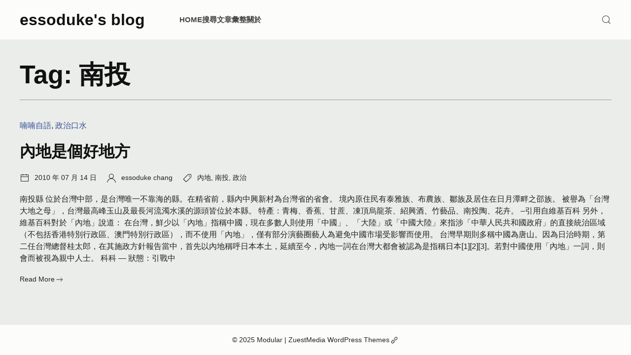

--- FILE ---
content_type: text/html; charset=UTF-8
request_url: https://essoduke.org/tag/%E5%8D%97%E6%8A%95/
body_size: 10257
content:
<!DOCTYPE html>

<html dir="ltr" lang="en-US">

	<head>

		<meta charset="UTF-8">
		<meta name="viewport" content="width=device-width, initial-scale=1.0" >

		<title>南投 - essoduke's blog</title>
	<style>img:is([sizes="auto" i], [sizes^="auto," i]) { contain-intrinsic-size: 3000px 1500px }</style>
	
		<!-- All in One SEO 4.8.9 - aioseo.com -->
	<meta name="robots" content="max-snippet:-1, max-image-preview:large, max-video-preview:-1" />
	<link rel="canonical" href="https://essoduke.org/tag/%e5%8d%97%e6%8a%95/" />
	<meta name="generator" content="All in One SEO (AIOSEO) 4.8.9" />
		<!-- All in One SEO -->

<link rel='dns-prefetch' href='//stats.wp.com' />
<link rel="alternate" type="application/rss+xml" title="essoduke&#039;s blog &raquo; Feed" href="https://essoduke.org/feed/" />
<link rel="alternate" type="application/rss+xml" title="essoduke&#039;s blog &raquo; Comments Feed" href="https://essoduke.org/comments/feed/" />
<link rel="alternate" type="application/rss+xml" title="essoduke&#039;s blog &raquo; 南投 Tag Feed" href="https://essoduke.org/tag/%e5%8d%97%e6%8a%95/feed/" />
<script>
window._wpemojiSettings = {"baseUrl":"https:\/\/s.w.org\/images\/core\/emoji\/16.0.1\/72x72\/","ext":".png","svgUrl":"https:\/\/s.w.org\/images\/core\/emoji\/16.0.1\/svg\/","svgExt":".svg","source":{"concatemoji":"https:\/\/essoduke.org\/wp-includes\/js\/wp-emoji-release.min.js?ver=6.8.3"}};
/*! This file is auto-generated */
!function(s,n){var o,i,e;function c(e){try{var t={supportTests:e,timestamp:(new Date).valueOf()};sessionStorage.setItem(o,JSON.stringify(t))}catch(e){}}function p(e,t,n){e.clearRect(0,0,e.canvas.width,e.canvas.height),e.fillText(t,0,0);var t=new Uint32Array(e.getImageData(0,0,e.canvas.width,e.canvas.height).data),a=(e.clearRect(0,0,e.canvas.width,e.canvas.height),e.fillText(n,0,0),new Uint32Array(e.getImageData(0,0,e.canvas.width,e.canvas.height).data));return t.every(function(e,t){return e===a[t]})}function u(e,t){e.clearRect(0,0,e.canvas.width,e.canvas.height),e.fillText(t,0,0);for(var n=e.getImageData(16,16,1,1),a=0;a<n.data.length;a++)if(0!==n.data[a])return!1;return!0}function f(e,t,n,a){switch(t){case"flag":return n(e,"\ud83c\udff3\ufe0f\u200d\u26a7\ufe0f","\ud83c\udff3\ufe0f\u200b\u26a7\ufe0f")?!1:!n(e,"\ud83c\udde8\ud83c\uddf6","\ud83c\udde8\u200b\ud83c\uddf6")&&!n(e,"\ud83c\udff4\udb40\udc67\udb40\udc62\udb40\udc65\udb40\udc6e\udb40\udc67\udb40\udc7f","\ud83c\udff4\u200b\udb40\udc67\u200b\udb40\udc62\u200b\udb40\udc65\u200b\udb40\udc6e\u200b\udb40\udc67\u200b\udb40\udc7f");case"emoji":return!a(e,"\ud83e\udedf")}return!1}function g(e,t,n,a){var r="undefined"!=typeof WorkerGlobalScope&&self instanceof WorkerGlobalScope?new OffscreenCanvas(300,150):s.createElement("canvas"),o=r.getContext("2d",{willReadFrequently:!0}),i=(o.textBaseline="top",o.font="600 32px Arial",{});return e.forEach(function(e){i[e]=t(o,e,n,a)}),i}function t(e){var t=s.createElement("script");t.src=e,t.defer=!0,s.head.appendChild(t)}"undefined"!=typeof Promise&&(o="wpEmojiSettingsSupports",i=["flag","emoji"],n.supports={everything:!0,everythingExceptFlag:!0},e=new Promise(function(e){s.addEventListener("DOMContentLoaded",e,{once:!0})}),new Promise(function(t){var n=function(){try{var e=JSON.parse(sessionStorage.getItem(o));if("object"==typeof e&&"number"==typeof e.timestamp&&(new Date).valueOf()<e.timestamp+604800&&"object"==typeof e.supportTests)return e.supportTests}catch(e){}return null}();if(!n){if("undefined"!=typeof Worker&&"undefined"!=typeof OffscreenCanvas&&"undefined"!=typeof URL&&URL.createObjectURL&&"undefined"!=typeof Blob)try{var e="postMessage("+g.toString()+"("+[JSON.stringify(i),f.toString(),p.toString(),u.toString()].join(",")+"));",a=new Blob([e],{type:"text/javascript"}),r=new Worker(URL.createObjectURL(a),{name:"wpTestEmojiSupports"});return void(r.onmessage=function(e){c(n=e.data),r.terminate(),t(n)})}catch(e){}c(n=g(i,f,p,u))}t(n)}).then(function(e){for(var t in e)n.supports[t]=e[t],n.supports.everything=n.supports.everything&&n.supports[t],"flag"!==t&&(n.supports.everythingExceptFlag=n.supports.everythingExceptFlag&&n.supports[t]);n.supports.everythingExceptFlag=n.supports.everythingExceptFlag&&!n.supports.flag,n.DOMReady=!1,n.readyCallback=function(){n.DOMReady=!0}}).then(function(){return e}).then(function(){var e;n.supports.everything||(n.readyCallback(),(e=n.source||{}).concatemoji?t(e.concatemoji):e.wpemoji&&e.twemoji&&(t(e.twemoji),t(e.wpemoji)))}))}((window,document),window._wpemojiSettings);
</script>
<style id='wp-emoji-styles-inline-css'>

	img.wp-smiley, img.emoji {
		display: inline !important;
		border: none !important;
		box-shadow: none !important;
		height: 1em !important;
		width: 1em !important;
		margin: 0 0.07em !important;
		vertical-align: -0.1em !important;
		background: none !important;
		padding: 0 !important;
	}
</style>
<link rel='stylesheet' id='wp-block-library-css' href='https://essoduke.org/wp-includes/css/dist/block-library/style.min.css?ver=6.8.3' media='all' />
<style id='wp-block-library-theme-inline-css'>
.wp-block-audio :where(figcaption){color:#555;font-size:13px;text-align:center}.is-dark-theme .wp-block-audio :where(figcaption){color:#ffffffa6}.wp-block-audio{margin:0 0 1em}.wp-block-code{border:1px solid #ccc;border-radius:4px;font-family:Menlo,Consolas,monaco,monospace;padding:.8em 1em}.wp-block-embed :where(figcaption){color:#555;font-size:13px;text-align:center}.is-dark-theme .wp-block-embed :where(figcaption){color:#ffffffa6}.wp-block-embed{margin:0 0 1em}.blocks-gallery-caption{color:#555;font-size:13px;text-align:center}.is-dark-theme .blocks-gallery-caption{color:#ffffffa6}:root :where(.wp-block-image figcaption){color:#555;font-size:13px;text-align:center}.is-dark-theme :root :where(.wp-block-image figcaption){color:#ffffffa6}.wp-block-image{margin:0 0 1em}.wp-block-pullquote{border-bottom:4px solid;border-top:4px solid;color:currentColor;margin-bottom:1.75em}.wp-block-pullquote cite,.wp-block-pullquote footer,.wp-block-pullquote__citation{color:currentColor;font-size:.8125em;font-style:normal;text-transform:uppercase}.wp-block-quote{border-left:.25em solid;margin:0 0 1.75em;padding-left:1em}.wp-block-quote cite,.wp-block-quote footer{color:currentColor;font-size:.8125em;font-style:normal;position:relative}.wp-block-quote:where(.has-text-align-right){border-left:none;border-right:.25em solid;padding-left:0;padding-right:1em}.wp-block-quote:where(.has-text-align-center){border:none;padding-left:0}.wp-block-quote.is-large,.wp-block-quote.is-style-large,.wp-block-quote:where(.is-style-plain){border:none}.wp-block-search .wp-block-search__label{font-weight:700}.wp-block-search__button{border:1px solid #ccc;padding:.375em .625em}:where(.wp-block-group.has-background){padding:1.25em 2.375em}.wp-block-separator.has-css-opacity{opacity:.4}.wp-block-separator{border:none;border-bottom:2px solid;margin-left:auto;margin-right:auto}.wp-block-separator.has-alpha-channel-opacity{opacity:1}.wp-block-separator:not(.is-style-wide):not(.is-style-dots){width:100px}.wp-block-separator.has-background:not(.is-style-dots){border-bottom:none;height:1px}.wp-block-separator.has-background:not(.is-style-wide):not(.is-style-dots){height:2px}.wp-block-table{margin:0 0 1em}.wp-block-table td,.wp-block-table th{word-break:normal}.wp-block-table :where(figcaption){color:#555;font-size:13px;text-align:center}.is-dark-theme .wp-block-table :where(figcaption){color:#ffffffa6}.wp-block-video :where(figcaption){color:#555;font-size:13px;text-align:center}.is-dark-theme .wp-block-video :where(figcaption){color:#ffffffa6}.wp-block-video{margin:0 0 1em}:root :where(.wp-block-template-part.has-background){margin-bottom:0;margin-top:0;padding:1.25em 2.375em}
</style>
<link rel='stylesheet' id='mediaelement-css' href='https://essoduke.org/wp-includes/js/mediaelement/mediaelementplayer-legacy.min.css?ver=4.2.17' media='all' />
<link rel='stylesheet' id='wp-mediaelement-css' href='https://essoduke.org/wp-includes/js/mediaelement/wp-mediaelement.min.css?ver=6.8.3' media='all' />
<style id='jetpack-sharing-buttons-style-inline-css'>
.jetpack-sharing-buttons__services-list{display:flex;flex-direction:row;flex-wrap:wrap;gap:0;list-style-type:none;margin:5px;padding:0}.jetpack-sharing-buttons__services-list.has-small-icon-size{font-size:12px}.jetpack-sharing-buttons__services-list.has-normal-icon-size{font-size:16px}.jetpack-sharing-buttons__services-list.has-large-icon-size{font-size:24px}.jetpack-sharing-buttons__services-list.has-huge-icon-size{font-size:36px}@media print{.jetpack-sharing-buttons__services-list{display:none!important}}.editor-styles-wrapper .wp-block-jetpack-sharing-buttons{gap:0;padding-inline-start:0}ul.jetpack-sharing-buttons__services-list.has-background{padding:1.25em 2.375em}
</style>
<style id='global-styles-inline-css'>
:root{--wp--preset--aspect-ratio--square: 1;--wp--preset--aspect-ratio--4-3: 4/3;--wp--preset--aspect-ratio--3-4: 3/4;--wp--preset--aspect-ratio--3-2: 3/2;--wp--preset--aspect-ratio--2-3: 2/3;--wp--preset--aspect-ratio--16-9: 16/9;--wp--preset--aspect-ratio--9-16: 9/16;--wp--preset--color--black: #000000;--wp--preset--color--cyan-bluish-gray: #abb8c3;--wp--preset--color--white: #ffffff;--wp--preset--color--pale-pink: #f78da7;--wp--preset--color--vivid-red: #cf2e2e;--wp--preset--color--luminous-vivid-orange: #ff6900;--wp--preset--color--luminous-vivid-amber: #fcb900;--wp--preset--color--light-green-cyan: #7bdcb5;--wp--preset--color--vivid-green-cyan: #00d084;--wp--preset--color--pale-cyan-blue: #8ed1fc;--wp--preset--color--vivid-cyan-blue: #0693e3;--wp--preset--color--vivid-purple: #9b51e0;--wp--preset--color--default: var(--color_background_default, #eaedea);--wp--preset--color--default-gradient: var(--color_background_gradient_default, #eaedea);--wp--preset--color--muted: var(--color_background_muted, #d5d6d2);--wp--preset--color--muted-gradient: var(--color_background_gradient_muted, #d5d6d2);--wp--preset--color--primary: var(--color_background_primary, #3a5199);--wp--preset--color--primary-gradient: var(--color_background_gradient_primary, #3a5199);--wp--preset--color--secondary: var(--color_background_secondary, #2f2e33);--wp--preset--color--secondary-gradient: var(--color_background_gradient_secondary, #2f2e33);--wp--preset--color--emphasis-text: var(--color_text_emphasis, #111111);--wp--preset--color--default-text: var(--color_text_default, #222222);--wp--preset--color--muted-text: var(--color_text_muted, #444444);--wp--preset--color--inverse-text: rgba( var(--color_text_inverse, 255, 255, 255), 1 );--wp--preset--color--success: var(--color_background_success, #107720);--wp--preset--color--warning: var(--color_background_warning, #aa5102);--wp--preset--color--danger: var(--color_background_danger, #ce1010);--wp--preset--color--border: var(--color_border, #999999);--wp--preset--gradient--vivid-cyan-blue-to-vivid-purple: linear-gradient(135deg,rgba(6,147,227,1) 0%,rgb(155,81,224) 100%);--wp--preset--gradient--light-green-cyan-to-vivid-green-cyan: linear-gradient(135deg,rgb(122,220,180) 0%,rgb(0,208,130) 100%);--wp--preset--gradient--luminous-vivid-amber-to-luminous-vivid-orange: linear-gradient(135deg,rgba(252,185,0,1) 0%,rgba(255,105,0,1) 100%);--wp--preset--gradient--luminous-vivid-orange-to-vivid-red: linear-gradient(135deg,rgba(255,105,0,1) 0%,rgb(207,46,46) 100%);--wp--preset--gradient--very-light-gray-to-cyan-bluish-gray: linear-gradient(135deg,rgb(238,238,238) 0%,rgb(169,184,195) 100%);--wp--preset--gradient--cool-to-warm-spectrum: linear-gradient(135deg,rgb(74,234,220) 0%,rgb(151,120,209) 20%,rgb(207,42,186) 40%,rgb(238,44,130) 60%,rgb(251,105,98) 80%,rgb(254,248,76) 100%);--wp--preset--gradient--blush-light-purple: linear-gradient(135deg,rgb(255,206,236) 0%,rgb(152,150,240) 100%);--wp--preset--gradient--blush-bordeaux: linear-gradient(135deg,rgb(254,205,165) 0%,rgb(254,45,45) 50%,rgb(107,0,62) 100%);--wp--preset--gradient--luminous-dusk: linear-gradient(135deg,rgb(255,203,112) 0%,rgb(199,81,192) 50%,rgb(65,88,208) 100%);--wp--preset--gradient--pale-ocean: linear-gradient(135deg,rgb(255,245,203) 0%,rgb(182,227,212) 50%,rgb(51,167,181) 100%);--wp--preset--gradient--electric-grass: linear-gradient(135deg,rgb(202,248,128) 0%,rgb(113,206,126) 100%);--wp--preset--gradient--midnight: linear-gradient(135deg,rgb(2,3,129) 0%,rgb(40,116,252) 100%);--wp--preset--gradient--gradient-default: linear-gradient(var(--color_background_gradient_deg_default, 0deg),var(--color_background_default, #eaedea) var(--color_background_gradient_colstop_default, 0%),var(--color_background_gradient_default, #eaedea) var(--color_background_gradient_colstop2_default, 0%));--wp--preset--gradient--gradient-muted: linear-gradient(var(--color_background_gradient_deg_muted, 0deg),var(--color_background_muted, #d5d6d2) var(--color_background_gradient_colstop_muted, 0%),var(--color_background_gradient_muted, #d5d6d2) var(--color_background_gradient_colstop2_muted, 0%));--wp--preset--gradient--gradient-primary: linear-gradient(var(--color_background_gradient_deg_primary, 0deg),var(--color_background_primary, #3a5199) var(--color_background_gradient_colstop_primary, 0%),var(--color_background_gradient_primary, #3a5199) var(--color_background_gradient_colstop2_primary, 0%));--wp--preset--gradient--gradient-secondary: linear-gradient(var(--color_background_gradient_deg_secondary, 0deg),var(--color_background_secondary, #2f2e33) var(--color_background_gradient_colstop_secondary, 0%),var(--color_background_gradient_secondary, #2f2e33) var(--color_background_gradient_colstop2_secondary, 0%));--wp--preset--font-size--small: 13px;--wp--preset--font-size--medium: 20px;--wp--preset--font-size--large: 36px;--wp--preset--font-size--x-large: 42px;--wp--preset--spacing--20: 0.44rem;--wp--preset--spacing--30: 0.67rem;--wp--preset--spacing--40: 1rem;--wp--preset--spacing--50: 1.5rem;--wp--preset--spacing--60: 2.25rem;--wp--preset--spacing--70: 3.38rem;--wp--preset--spacing--80: 5.06rem;--wp--preset--shadow--natural: 6px 6px 9px rgba(0, 0, 0, 0.2);--wp--preset--shadow--deep: 12px 12px 50px rgba(0, 0, 0, 0.4);--wp--preset--shadow--sharp: 6px 6px 0px rgba(0, 0, 0, 0.2);--wp--preset--shadow--outlined: 6px 6px 0px -3px rgba(255, 255, 255, 1), 6px 6px rgba(0, 0, 0, 1);--wp--preset--shadow--crisp: 6px 6px 0px rgba(0, 0, 0, 1);}:root { --wp--style--global--content-size: 1200px;--wp--style--global--wide-size: 90%; }:where(body) { margin: 0; }.wp-site-blocks > .alignleft { float: left; margin-right: 2em; }.wp-site-blocks > .alignright { float: right; margin-left: 2em; }.wp-site-blocks > .aligncenter { justify-content: center; margin-left: auto; margin-right: auto; }:where(.wp-site-blocks) > * { margin-block-start: 24px; margin-block-end: 0; }:where(.wp-site-blocks) > :first-child { margin-block-start: 0; }:where(.wp-site-blocks) > :last-child { margin-block-end: 0; }:root { --wp--style--block-gap: 24px; }:root :where(.is-layout-flow) > :first-child{margin-block-start: 0;}:root :where(.is-layout-flow) > :last-child{margin-block-end: 0;}:root :where(.is-layout-flow) > *{margin-block-start: 24px;margin-block-end: 0;}:root :where(.is-layout-constrained) > :first-child{margin-block-start: 0;}:root :where(.is-layout-constrained) > :last-child{margin-block-end: 0;}:root :where(.is-layout-constrained) > *{margin-block-start: 24px;margin-block-end: 0;}:root :where(.is-layout-flex){gap: 24px;}:root :where(.is-layout-grid){gap: 24px;}.is-layout-flow > .alignleft{float: left;margin-inline-start: 0;margin-inline-end: 2em;}.is-layout-flow > .alignright{float: right;margin-inline-start: 2em;margin-inline-end: 0;}.is-layout-flow > .aligncenter{margin-left: auto !important;margin-right: auto !important;}.is-layout-constrained > .alignleft{float: left;margin-inline-start: 0;margin-inline-end: 2em;}.is-layout-constrained > .alignright{float: right;margin-inline-start: 2em;margin-inline-end: 0;}.is-layout-constrained > .aligncenter{margin-left: auto !important;margin-right: auto !important;}.is-layout-constrained > :where(:not(.alignleft):not(.alignright):not(.alignfull)){max-width: var(--wp--style--global--content-size);margin-left: auto !important;margin-right: auto !important;}.is-layout-constrained > .alignwide{max-width: var(--wp--style--global--wide-size);}body .is-layout-flex{display: flex;}.is-layout-flex{flex-wrap: wrap;align-items: center;}.is-layout-flex > :is(*, div){margin: 0;}body .is-layout-grid{display: grid;}.is-layout-grid > :is(*, div){margin: 0;}body{padding-top: 0px;padding-right: 0px;padding-bottom: 0px;padding-left: 0px;}a:where(:not(.wp-element-button)){text-decoration: underline;}:root :where(.wp-element-button, .wp-block-button__link){background-color: #32373c;border-width: 0;color: #fff;font-family: inherit;font-size: inherit;line-height: inherit;padding: calc(0.667em + 2px) calc(1.333em + 2px);text-decoration: none;}.has-black-color{color: var(--wp--preset--color--black) !important;}.has-cyan-bluish-gray-color{color: var(--wp--preset--color--cyan-bluish-gray) !important;}.has-white-color{color: var(--wp--preset--color--white) !important;}.has-pale-pink-color{color: var(--wp--preset--color--pale-pink) !important;}.has-vivid-red-color{color: var(--wp--preset--color--vivid-red) !important;}.has-luminous-vivid-orange-color{color: var(--wp--preset--color--luminous-vivid-orange) !important;}.has-luminous-vivid-amber-color{color: var(--wp--preset--color--luminous-vivid-amber) !important;}.has-light-green-cyan-color{color: var(--wp--preset--color--light-green-cyan) !important;}.has-vivid-green-cyan-color{color: var(--wp--preset--color--vivid-green-cyan) !important;}.has-pale-cyan-blue-color{color: var(--wp--preset--color--pale-cyan-blue) !important;}.has-vivid-cyan-blue-color{color: var(--wp--preset--color--vivid-cyan-blue) !important;}.has-vivid-purple-color{color: var(--wp--preset--color--vivid-purple) !important;}.has-default-color{color: var(--wp--preset--color--default) !important;}.has-default-gradient-color{color: var(--wp--preset--color--default-gradient) !important;}.has-muted-color{color: var(--wp--preset--color--muted) !important;}.has-muted-gradient-color{color: var(--wp--preset--color--muted-gradient) !important;}.has-primary-color{color: var(--wp--preset--color--primary) !important;}.has-primary-gradient-color{color: var(--wp--preset--color--primary-gradient) !important;}.has-secondary-color{color: var(--wp--preset--color--secondary) !important;}.has-secondary-gradient-color{color: var(--wp--preset--color--secondary-gradient) !important;}.has-emphasis-text-color{color: var(--wp--preset--color--emphasis-text) !important;}.has-default-text-color{color: var(--wp--preset--color--default-text) !important;}.has-muted-text-color{color: var(--wp--preset--color--muted-text) !important;}.has-inverse-text-color{color: var(--wp--preset--color--inverse-text) !important;}.has-success-color{color: var(--wp--preset--color--success) !important;}.has-warning-color{color: var(--wp--preset--color--warning) !important;}.has-danger-color{color: var(--wp--preset--color--danger) !important;}.has-border-color{color: var(--wp--preset--color--border) !important;}.has-black-background-color{background-color: var(--wp--preset--color--black) !important;}.has-cyan-bluish-gray-background-color{background-color: var(--wp--preset--color--cyan-bluish-gray) !important;}.has-white-background-color{background-color: var(--wp--preset--color--white) !important;}.has-pale-pink-background-color{background-color: var(--wp--preset--color--pale-pink) !important;}.has-vivid-red-background-color{background-color: var(--wp--preset--color--vivid-red) !important;}.has-luminous-vivid-orange-background-color{background-color: var(--wp--preset--color--luminous-vivid-orange) !important;}.has-luminous-vivid-amber-background-color{background-color: var(--wp--preset--color--luminous-vivid-amber) !important;}.has-light-green-cyan-background-color{background-color: var(--wp--preset--color--light-green-cyan) !important;}.has-vivid-green-cyan-background-color{background-color: var(--wp--preset--color--vivid-green-cyan) !important;}.has-pale-cyan-blue-background-color{background-color: var(--wp--preset--color--pale-cyan-blue) !important;}.has-vivid-cyan-blue-background-color{background-color: var(--wp--preset--color--vivid-cyan-blue) !important;}.has-vivid-purple-background-color{background-color: var(--wp--preset--color--vivid-purple) !important;}.has-default-background-color{background-color: var(--wp--preset--color--default) !important;}.has-default-gradient-background-color{background-color: var(--wp--preset--color--default-gradient) !important;}.has-muted-background-color{background-color: var(--wp--preset--color--muted) !important;}.has-muted-gradient-background-color{background-color: var(--wp--preset--color--muted-gradient) !important;}.has-primary-background-color{background-color: var(--wp--preset--color--primary) !important;}.has-primary-gradient-background-color{background-color: var(--wp--preset--color--primary-gradient) !important;}.has-secondary-background-color{background-color: var(--wp--preset--color--secondary) !important;}.has-secondary-gradient-background-color{background-color: var(--wp--preset--color--secondary-gradient) !important;}.has-emphasis-text-background-color{background-color: var(--wp--preset--color--emphasis-text) !important;}.has-default-text-background-color{background-color: var(--wp--preset--color--default-text) !important;}.has-muted-text-background-color{background-color: var(--wp--preset--color--muted-text) !important;}.has-inverse-text-background-color{background-color: var(--wp--preset--color--inverse-text) !important;}.has-success-background-color{background-color: var(--wp--preset--color--success) !important;}.has-warning-background-color{background-color: var(--wp--preset--color--warning) !important;}.has-danger-background-color{background-color: var(--wp--preset--color--danger) !important;}.has-border-background-color{background-color: var(--wp--preset--color--border) !important;}.has-black-border-color{border-color: var(--wp--preset--color--black) !important;}.has-cyan-bluish-gray-border-color{border-color: var(--wp--preset--color--cyan-bluish-gray) !important;}.has-white-border-color{border-color: var(--wp--preset--color--white) !important;}.has-pale-pink-border-color{border-color: var(--wp--preset--color--pale-pink) !important;}.has-vivid-red-border-color{border-color: var(--wp--preset--color--vivid-red) !important;}.has-luminous-vivid-orange-border-color{border-color: var(--wp--preset--color--luminous-vivid-orange) !important;}.has-luminous-vivid-amber-border-color{border-color: var(--wp--preset--color--luminous-vivid-amber) !important;}.has-light-green-cyan-border-color{border-color: var(--wp--preset--color--light-green-cyan) !important;}.has-vivid-green-cyan-border-color{border-color: var(--wp--preset--color--vivid-green-cyan) !important;}.has-pale-cyan-blue-border-color{border-color: var(--wp--preset--color--pale-cyan-blue) !important;}.has-vivid-cyan-blue-border-color{border-color: var(--wp--preset--color--vivid-cyan-blue) !important;}.has-vivid-purple-border-color{border-color: var(--wp--preset--color--vivid-purple) !important;}.has-default-border-color{border-color: var(--wp--preset--color--default) !important;}.has-default-gradient-border-color{border-color: var(--wp--preset--color--default-gradient) !important;}.has-muted-border-color{border-color: var(--wp--preset--color--muted) !important;}.has-muted-gradient-border-color{border-color: var(--wp--preset--color--muted-gradient) !important;}.has-primary-border-color{border-color: var(--wp--preset--color--primary) !important;}.has-primary-gradient-border-color{border-color: var(--wp--preset--color--primary-gradient) !important;}.has-secondary-border-color{border-color: var(--wp--preset--color--secondary) !important;}.has-secondary-gradient-border-color{border-color: var(--wp--preset--color--secondary-gradient) !important;}.has-emphasis-text-border-color{border-color: var(--wp--preset--color--emphasis-text) !important;}.has-default-text-border-color{border-color: var(--wp--preset--color--default-text) !important;}.has-muted-text-border-color{border-color: var(--wp--preset--color--muted-text) !important;}.has-inverse-text-border-color{border-color: var(--wp--preset--color--inverse-text) !important;}.has-success-border-color{border-color: var(--wp--preset--color--success) !important;}.has-warning-border-color{border-color: var(--wp--preset--color--warning) !important;}.has-danger-border-color{border-color: var(--wp--preset--color--danger) !important;}.has-border-border-color{border-color: var(--wp--preset--color--border) !important;}.has-vivid-cyan-blue-to-vivid-purple-gradient-background{background: var(--wp--preset--gradient--vivid-cyan-blue-to-vivid-purple) !important;}.has-light-green-cyan-to-vivid-green-cyan-gradient-background{background: var(--wp--preset--gradient--light-green-cyan-to-vivid-green-cyan) !important;}.has-luminous-vivid-amber-to-luminous-vivid-orange-gradient-background{background: var(--wp--preset--gradient--luminous-vivid-amber-to-luminous-vivid-orange) !important;}.has-luminous-vivid-orange-to-vivid-red-gradient-background{background: var(--wp--preset--gradient--luminous-vivid-orange-to-vivid-red) !important;}.has-very-light-gray-to-cyan-bluish-gray-gradient-background{background: var(--wp--preset--gradient--very-light-gray-to-cyan-bluish-gray) !important;}.has-cool-to-warm-spectrum-gradient-background{background: var(--wp--preset--gradient--cool-to-warm-spectrum) !important;}.has-blush-light-purple-gradient-background{background: var(--wp--preset--gradient--blush-light-purple) !important;}.has-blush-bordeaux-gradient-background{background: var(--wp--preset--gradient--blush-bordeaux) !important;}.has-luminous-dusk-gradient-background{background: var(--wp--preset--gradient--luminous-dusk) !important;}.has-pale-ocean-gradient-background{background: var(--wp--preset--gradient--pale-ocean) !important;}.has-electric-grass-gradient-background{background: var(--wp--preset--gradient--electric-grass) !important;}.has-midnight-gradient-background{background: var(--wp--preset--gradient--midnight) !important;}.has-gradient-default-gradient-background{background: var(--wp--preset--gradient--gradient-default) !important;}.has-gradient-muted-gradient-background{background: var(--wp--preset--gradient--gradient-muted) !important;}.has-gradient-primary-gradient-background{background: var(--wp--preset--gradient--gradient-primary) !important;}.has-gradient-secondary-gradient-background{background: var(--wp--preset--gradient--gradient-secondary) !important;}.has-small-font-size{font-size: var(--wp--preset--font-size--small) !important;}.has-medium-font-size{font-size: var(--wp--preset--font-size--medium) !important;}.has-large-font-size{font-size: var(--wp--preset--font-size--large) !important;}.has-x-large-font-size{font-size: var(--wp--preset--font-size--x-large) !important;}
:root :where(.wp-block-pullquote){font-size: 1.5em;line-height: 1.6;}
</style>
<link rel='stylesheet' id='zm-uikit-css-css' href='https://essoduke.org/wp-content/themes/zmt-modular/assets/css/uikit.zmt-modular.min.css?ver=2.0.4' media='all' />
<link rel='stylesheet' id='zmt-modular-style-css-css' href='https://essoduke.org/wp-content/themes/zmt-modular/style.css?ver=2.0.4' media='all' />
<script src="https://essoduke.org/wp-content/themes/zmt-modular/assets/js/uikit.min.js?ver=2.0.4" id="zm-uikit-js-js"></script>
<script src="https://essoduke.org/wp-content/themes/zmt-modular/assets/js/uikit-icons.min.js?ver=2.0.4" id="zm-uikit-icons-js"></script>
<script src="https://essoduke.org/wp-includes/js/jquery/jquery.min.js?ver=3.7.1" id="jquery-core-js"></script>
<script src="https://essoduke.org/wp-includes/js/jquery/jquery-migrate.min.js?ver=3.4.1" id="jquery-migrate-js"></script>
<script id="zmtheme-js-js-extra">
var zmt_global_vars = {"homeurl":"https:\/\/essoduke.org","ajaxurl":"https:\/\/essoduke.org\/wp-admin\/admin-ajax.php","ajaxnonce":"4c530f3ec6"};
</script>
<script src="https://essoduke.org/wp-content/themes/zmt-modular/app/js/zmtheme.js?ver=2.0.4" id="zmtheme-js-js" defer data-wp-strategy="defer"></script>
<script src="https://essoduke.org/wp-content/plugins/google-analyticator/external-tracking.min.js?ver=6.5.4" id="ga-external-tracking-js"></script>
<link rel="https://api.w.org/" href="https://essoduke.org/wp-json/" /><link rel="alternate" title="JSON" type="application/json" href="https://essoduke.org/wp-json/wp/v2/tags/491" /><link rel="EditURI" type="application/rsd+xml" title="RSD" href="https://essoduke.org/xmlrpc.php?rsd" />
<meta name="generator" content="WordPress 6.8.3" />
	<style>img#wpstats{display:none}</style>
		<style>

          .has-gradient_default-gradient-background,
          .uk-section-default.zmgradient,
          .uk-tile-default.zmgradient,
          .uk-background-default.zmgradient {
            background: linear-gradient(
              var(--color_background_gradient_deg_default, 0deg),
              var(--color_background_default, #eaedea)
              var(--color_background_gradient_colstop_default, 0%),
              var(--color_background_gradient_default, #eaedea)
              var(--color_background_gradient_colstop2_default, 0%)
            );
          }
          .has-gradient_muted-gradient-background,
          .uk-section-muted.zmgradient,
          .uk-card-default.zmgradient,
          .uk-button-default.zmgradient,
          .uk-tile-muted.zmgradient,
          .uk-background-muted.zmgradient{            
            background: linear-gradient(
              var(--color_background_gradient_deg_muted, 0deg),
              var(--color_background_muted, #d5d6d2)
              var(--color_background_gradient_colstop_muted, 0%),
              var(--color_background_gradient_muted, #d5d6d2)
              var(--color_background_gradient_colstop2_muted, 0%)
            );
          }
          .has-gradient_primary-gradient-background,
          .uk-section-primary.zmgradient,
          .uk-card-primary.zmgradient,
          .uk-button-primary.zmgradient,
          .uk-tile-primary.zmgradient,
          .uk-background-primary.zmgradient{
            background: linear-gradient(
              var(--color_background_gradient_deg_primary, 0deg),
              var(--color_background_primary, #3a5199)
              var(--color_background_gradient_colstop_primary, 0%),
              var(--color_background_gradient_primary, #3a5199)
              var(--color_background_gradient_colstop2_primary, 0%)
            );
          }
          .has-gradient_secondary-gradient-background,
          .uk-section-secondary.zmgradient,
          .uk-card-secondary.zmgradient,
          .uk-button-secondary.zmgradient,
          .uk-tile-secondary.zmgradient,
          .uk-background-secondary.zmgradient{            
            background: linear-gradient(
              var(--color_background_gradient_deg_secondary, 0deg),
              var(--color_background_secondary, #2f2e33)
              var(--color_background_gradient_colstop_secondary, 0%),
              var(--color_background_gradient_secondary, #2f2e33)
              var(--color_background_gradient_colstop2_secondary, 0%)
            );
          }

        </style>
      <script>

        // recalculate on resize
        window.addEventListener('resize', zmListenonResizeingWindow, false);
        // recalculate on dom load
        document.addEventListener('DOMContentLoaded', zmListenonResizeingWindow, false);
        // recalculate on load (assets loaded as well)
        window.addEventListener('load', zmListenonResizeingWindow);

        function zmListenonResizeingWindow(){

          zmCalculateScrollbarWidth();

          zmGetArticleContainerWidth();

        }

        function zmGetArticleContainerWidth() {

          var x = document.getElementsByClassName('zm-wp-block-width');

          if (x.length > 0) {

            document.documentElement.style.setProperty('--zm-wp-block-width', x[0].clientWidth + "px");

          }

        }

        //scrollbar width for alignfull calculation
        function zmCalculateScrollbarWidth() {

          document.documentElement.style.setProperty('--scrollbar-width', (window.innerWidth - document.documentElement.clientWidth) + "px");

        }

      </script>

      <!-- Google Analytics Tracking by Google Analyticator 6.5.4: http://www.videousermanuals.com/google-analyticator/ -->
<script type="text/javascript">window.google_analytics_uacct = "pub-3879795546016825";</script>
<script type="text/javascript">
    var analyticsFileTypes = [''];
    var analyticsSnippet = 'disabled';
    var analyticsEventTracking = 'enabled';
</script>
<script type="text/javascript">
	(function(i,s,o,g,r,a,m){i['GoogleAnalyticsObject']=r;i[r]=i[r]||function(){
	(i[r].q=i[r].q||[]).push(arguments)},i[r].l=1*new Date();a=s.createElement(o),
	m=s.getElementsByTagName(o)[0];a.async=1;a.src=g;m.parentNode.insertBefore(a,m)
	})(window,document,'script','//www.google-analytics.com/analytics.js','ga');
	ga('create', 'UA-26237092-1', 'auto');
 
	ga('send', 'pageview');
	ga('require', 'displayfeatures');
</script>

	</head>

	<body class="archive tag tag-491 wp-embed-responsive wp-theme-zmt-modular">

		<a href="#content" class="screen-reader-text">Skip to content</a>
		<header class="uk-section-transparent"><div class="uk-section uk-padding-remove-vertical uk-section-transparent"><div class="uk-container uk-container-default"><div class="uk-navbar-container uk-navbar-transparent uk-section-transparent"><div  uk-navbar="" class="uk-flex-between"><div class="zmnavitems uk-navbar-item"><a href="https://essoduke.org/" class="uk-link-reset"  rel="home"><div class="uk-logo">essoduke&#039;s blog</div></a></div><div class="zmnavitems uk-overflow-auto zm-hidden-mobile zm-hidden-tablet uk-margin-large-left"><nav aria-label="Main Menu"><div><ul class="uk-navbar-nav zm-has-navbar-parent-icon"><li ><a href="https://essoduke.org/">Home</a></li><li class="page_item page-item-1300"><a href="https://essoduke.org/search/">搜尋</a></li><li class="page_item page-item-5"><a href="https://essoduke.org/archives/">文章彙整</a></li><li class="page_item page-item-2"><a href="https://essoduke.org/about/">關於</a></li></ul></div></nav></div><div class="zmnavitems uk-navbar-right"><button class="uk-button uk-button-link uk-navbar-toggle"><i style="min-width:20px;" uk-search-icon="{&quot;i18n&quot;: {&quot;submit&quot;: &quot;Search&quot;}}" aria-hidden="true"></i><span class="screen-reader-text">Search</span></button><div class="uk-dropdown uk-padding-small" uk-drop="mode: click; boundary: !.uk-navbar; stretch: x; flip: false; target-y: !.uk-navbar"><div class="uk-grid-small uk-flex-middle" uk-grid=""><div class="uk-width-expand"><form role="search" method="get" class="uk-search uk-search-medium uk-width-1-1" action="https://essoduke.org/">
				<label>
					<span class="screen-reader-text">Search for:</span>
					<input type="search" required autofocus class="uk-search-input" placeholder="Search &hellip;" value="" name="s" />
				</label>
				<input type="submit" class="screen-reader-text" style="right: 0;left: auto;padding: 6px 23px 6px;" value="Search" />
			</form></div><div class="uk-width-auto"><button uk-close="" class="uk-button uk-button-link uk-drop-close"><span class="screen-reader-text">Close search form</span></button></div></div></div></div><div class="zmnavitems zm-hidden-tablet-landscape zm-hidden-desktop uk-margin-left"><button class="uk-button uk-button-link uk-navbar-toggle uk-navbar-toggle-animate"><i uk-navbar-toggle-icon="{&quot;i18n&quot;: {&quot;label&quot;: &quot;Open Menu&quot;}}" aria-hidden="true" style="min-width:20px;"></i><span class="screen-reader-text">Open Menu</span></button><div class="uk-navbar-dropdown" uk-drop="mode: click; cls-drop: uk-navbar-dropdown; boundary: !.uk-navbar; stretch: x; flip: false"><nav aria-label="Main Menu"><div><ul class="uk-nav uk-navbar-dropdown-nav"><li ><a href="https://essoduke.org/">Home</a></li><li class="page_item page-item-1300"><a href="https://essoduke.org/search/">搜尋</a></li><li class="page_item page-item-5"><a href="https://essoduke.org/archives/">文章彙整</a></li><li class="page_item page-item-2"><a href="https://essoduke.org/about/">關於</a></li></ul></div></nav></div></div></div></div></div></div></header><main  id="content" class="uk-section-default"><div  uk-height-viewport="expand: true" class="uk-section uk-section-small uk-section-transparent"><div class="uk-container uk-container-default"><div  uk-grid="" class="uk-child-width-expand"><div class="uk-width-expand"><div class="uk-section-transparent"><div class="uk-section-transparent"><h1 class="uk-heading-small">Tag: <span>南投</span></h1><div><hr class="uk-margin-medium-bottom"><div  uk-grid="" class="uk-child-width-1-1 uk-grid-divider"><article id="1680" class="post-1680 post type-post status-publish format-standard hentry category-murmur category-politics tag-357 tag-491 tag-30"><div class="uk-article zm-wp-block-width uk-section-transparent"><div class="uk-margin-remove-adjacent uk-margin-bottom"><span><span class="screen-reader-text">Categories: </span><span><a rel="tag" href="https://essoduke.org/category/murmur/">喃喃自語</a></span>,&nbsp;<span><a rel="tag" href="https://essoduke.org/category/politics/">政治口水</a></span></span></div><h2><a href="https://essoduke.org/2010/%e5%85%a7%e5%9c%b0%e6%98%af%e5%80%8b%e5%a5%bd%e5%9c%b0%e6%96%b9/" class="uk-link-heading" >內地是個好地方</a></h2><div class="uk-display-inline uk-text-small uk-margin-right"><span><i uk-icon="icon:calendar" class="uk-margin-small-right" aria-hidden="true"></i><span class="screen-reader-text">Post date: </span><time datetime="2010-07-14T00:54:12+08:00">2010 年 07 月 14 日</time></span></div><div class="uk-display-inline uk-text-small uk-margin-right"><span><i uk-icon="icon:user" class="uk-margin-small-right" aria-hidden="true"></i><span class="screen-reader-text">Author: </span><a rel="author" href="https://essoduke.org/author/essoduke/" class="uk-link-text">essoduke chang</a></span></div><div class="uk-display-inline uk-text-small uk-margin-right"><span><i uk-icon="icon:tag" class="uk-margin-small-right" aria-hidden="true"></i><span class="screen-reader-text">Tags: </span><span><a rel="tag" href="https://essoduke.org/tag/%e5%85%a7%e5%9c%b0/" class="uk-link-text">內地</a></span>,&nbsp;<span><a rel="tag" href="https://essoduke.org/tag/%e5%8d%97%e6%8a%95/" class="uk-link-text">南投</a></span>,&nbsp;<span><a rel="tag" href="https://essoduke.org/tag/%e6%94%bf%e6%b2%bb/" class="uk-link-text">政治</a></span></span></div><p class="zm-wp-block-container">南投縣 位於台灣中部，是台灣唯一不靠海的縣。在精省前，縣內中興新村為台灣省的省會。 境內原住民有泰雅族、布農族、鄒族及居住在日月潭畔之邵族。 被譽為「台灣大地之母」，台灣最高峰玉山及最長河流濁水溪的源頭皆位於本縣。 特產：青梅、香蕉、甘蔗、凍頂烏龍茶、紹興酒、竹藝品、南投陶、花卉。 &#8211;引用自維基百科 另外，維基百科對於「內地」說道： 在台灣，鮮少以「內地」指稱中國，現在多數人則使用「中國」、「大陸」或「中國大陸」來指涉「中華人民共和國政府」的直接統治區域（不包括香港特別行政區、澳門特別行政區），而不使用「內地」，僅有部分演藝圈藝人為避免中國市場受影響而使用。 台灣早期則多稱中國為唐山。因為日治時期，第二任台灣總督桂太郎，在其施政方針報告當中，首先以內地稱呼日本本土，延續至今，內地一詞在台灣大都會被認為是指稱日本[1][2][3]。若對中國使用「內地」一詞，則會而被視為親中人士。 科科 &#8212; 狀態：引戰中</p><div class="uk-text-small"><a href="https://essoduke.org/2010/%e5%85%a7%e5%9c%b0%e6%98%af%e5%80%8b%e5%a5%bd%e5%9c%b0%e6%96%b9/" class="uk-link-text"><span>Read More<i uk-icon="icon:arrow-right" class="" aria-hidden="true"></i></span><span class="screen-reader-text">: 內地是個好地方</span></a></div></div></article></div></div></div></div></div></div></div></div></main><footer class="uk-section-transparent"><div class="uk-section uk-section-xsmall uk-section-transparent"><div class="uk-container uk-container-default"><div class="uk-text-small uk-text-center">© 2025 Modular<a class="uk-link-reset" href="https://zuestmedia.com/themes/" target="_blank" rel="nofollow noopener noreferrer" uk-tooltip="title:Opens in new tab;pos: right"><span class=""> | ZuestMedia WordPress Themes</span><i class="uk-margin-left-small" uk-icon="link" aria-hidden="true"></i><span class="screen-reader-text"> (Opens in new tab)</span></a></div></div></div></footer><script type="speculationrules">
{"prefetch":[{"source":"document","where":{"and":[{"href_matches":"\/*"},{"not":{"href_matches":["\/wp-*.php","\/wp-admin\/*","\/wp-content\/uploads\/*","\/wp-content\/*","\/wp-content\/plugins\/*","\/wp-content\/themes\/zmt-modular\/*","\/*\\?(.+)"]}},{"not":{"selector_matches":"a[rel~=\"nofollow\"]"}},{"not":{"selector_matches":".no-prefetch, .no-prefetch a"}}]},"eagerness":"conservative"}]}
</script>
<script id="jetpack-stats-js-before">
_stq = window._stq || [];
_stq.push([ "view", JSON.parse("{\"v\":\"ext\",\"blog\":\"2164749\",\"post\":\"0\",\"tz\":\"8\",\"srv\":\"essoduke.org\",\"arch_tag\":\"%E5%8D%97%E6%8A%95\",\"arch_results\":\"1\",\"j\":\"1:15.1.1\"}") ]);
_stq.push([ "clickTrackerInit", "2164749", "0" ]);
</script>
<script src="https://stats.wp.com/e-202544.js" id="jetpack-stats-js" defer data-wp-strategy="defer"></script>

	<script defer src="https://static.cloudflareinsights.com/beacon.min.js/vcd15cbe7772f49c399c6a5babf22c1241717689176015" integrity="sha512-ZpsOmlRQV6y907TI0dKBHq9Md29nnaEIPlkf84rnaERnq6zvWvPUqr2ft8M1aS28oN72PdrCzSjY4U6VaAw1EQ==" data-cf-beacon='{"version":"2024.11.0","token":"2468907ad0bf485cb6d1dd95c7332ced","r":1,"server_timing":{"name":{"cfCacheStatus":true,"cfEdge":true,"cfExtPri":true,"cfL4":true,"cfOrigin":true,"cfSpeedBrain":true},"location_startswith":null}}' crossorigin="anonymous"></script>
</body>
</html>

<!-- Performance optimized by Redis Object Cache. Learn more: https://wprediscache.com -->

<!-- Dynamic page generated in 0.084 seconds. -->
<!-- Cached page generated by WP-Super-Cache on 2025-11-02 13:34:49 -->

<!-- Compression = gzip -->

--- FILE ---
content_type: text/css
request_url: https://essoduke.org/wp-content/themes/zmt-modular/style.css?ver=2.0.4
body_size: 2084
content:
/*
Theme Name: Modular
Theme URI: https://zuestmedia.com/modular/
Author: ZuestMedia
Author URI: https://zuestmedia.com/
Text Domain: zmt-modular
Domain Path: /languages
Version: 2.0.4
Description: The Modular Theme is a lightweight, fast and fully customizable ZuestMedia WordPress Theme. This theme combines the new modern features of Gutenberg Block Editor respectively concepts from Full Site Editing (FSE) with the proven classic WordPress theme structure. For a quick start, import a preconfigured starter design directly from the Design-Explorer and get started right away. Use the Customizer to define global settings like colors, fonts, etc. and customize every part of your website. Thanks to the modular design, header and footer builders are a thing of the past. With the template editor (Pro) or by using a child theme you can easily create as many sections as you need in the header, center or footer area and arrange them as you need.
Tags: accessibility-ready, blog, custom-logo, e-commerce, rtl-language-support, grid-layout, one-column, two-columns, custom-background, custom-colors, custom-header, custom-menu, featured-image-header, featured-images, flexible-header, full-width-template, sticky-post, theme-options, threaded-comments, translation-ready, wide-blocks, footer-widgets, portfolio, left-sidebar, right-sidebar
Requires at least: 4.7
Tested up to: 6.8
Requires PHP: 7.0
License: GPLv2 or later
License URI: https://www.gnu.org/licenses/gpl-2.0.html
ZMDLID: rp25pfls39qzh79ldaf4mvej6lhxtozpc6mz
ZMUPDAPI: wp
*/

/*--------------------------------------------------------------
>>> TABLE OF CONTENTS:
----------------------------------------------------------------

	0. WordPress Core
	1. WP Blocks alignfull / alignwide
  2. wp-blocks margin
  3. wp-block optimizations
  4. Comments
  5. Accessibility in Content
  6. Must Use: display settings hide on small medium large

----------------------------------------------------------------------------- */
/* 0. WordPress Core
-------------------------------------------------------------- */
.alignnone {
    margin: 5px 20px 20px 0;
}

.aligncenter,
div.aligncenter {
    display: block;
    margin: 5px auto 5px auto;
}

.alignright {
    float:right;
    margin: 5px 0 20px 20px;
}

.alignleft {
    float: left;
    margin: 5px 20px 20px 0;
}

a img.alignright {
    float: right;
    margin: 5px 0 20px 20px;
}

a img.alignnone {
    margin: 5px 20px 20px 0;
}

a img.alignleft {
    float: left;
    margin: 5px 20px 20px 0;
}

a img.aligncenter {
    display: block;
    margin-left: auto;
    margin-right: auto;
}

.wp-caption, .gallery-caption {
    background: #fff;
    border: 1px solid #f0f0f0;
    max-width: 96%; /* Image does not overflow the content area */
    padding: 5px 3px 10px;
    text-align: center;
}

.wp-caption.alignnone {
    margin: 5px 20px 20px 0;
}

.wp-caption.alignleft {
    margin: 5px 20px 20px 0;
}

.wp-caption.alignright {
    margin: 5px 0 20px 20px;
}

.wp-caption img {
    border: 0 none;
    height: auto;
    margin: 0;
    max-width: 98.5%;
    padding: 0;
    width: auto;
}

.wp-caption p.wp-caption-text {
    font-size: 11px;
    line-height: 17px;
    margin: 0;
    padding: 0 4px 5px;
}

/* Text meant only for screen readers. */
.screen-reader-text {
	border: 0;
	clip: rect(1px, 1px, 1px, 1px);
	clip-path: inset(50%);
	height: 1px;
	margin: -1px;
	overflow: hidden;
	padding: 0;
	position: absolute !important;
	width: 1px;
	word-wrap: normal !important; /* Many screen reader and browser combinations announce broken words as they would appear visually. */
}

.screen-reader-text:focus {
	background-color: #eee;
	clip: auto !important;
	clip-path: none;
	color: #444;
	display: block;
	font-size: 1em;
	height: auto;
	left: 5px;
	line-height: normal;
	padding: 15px 23px 14px;
	text-decoration: none;
	top: 5px;
	width: auto;
	z-index: 100000;
	/* Above WP toolbar. */
}

.sticky{
  /* adds additional style to sticky articles --> solve via post_class filter! */
}

.bypostauthor{
  /* commentstyle from postauthor */
}

/* -------------------------------------------------------------------------- */
/*	1. WP Blocks alignfull / alignwide
    -- braucht variable von main container width
    -- these css-vars are built via js through zmtheme.js functions
    -- zm-wp-block-width is located in configArticleContainer
/* -------------------------------------------------------------------------- */

.alignfull, .alignwide {
  /*margin: 0 calc(50% - (50vw - var(--scrollbar-width)/2));/*better below, so margins will be kept in editor and frontend*/
  margin-left: calc(50% - (50vw - var(--scrollbar-width)/2));
  margin-right: calc(50% - (50vw - var(--scrollbar-width)/2));
  max-width: calc(100vw - var(--scrollbar-width));
  width: calc(100vw - var(--scrollbar-width));
  /*padding-left:0 !important;
  padding-right:0 !important;*/
}

@media (min-width: 1480px) {
  .alignwide {
    /*margin: 0 calc(( var(--zm-wp-block-width) - 80vw)/2);/*better below, so margins will be kept in editor and frontend*/
    margin-left: calc(( var(--zm-wp-block-width) - 90vw)/2);
    margin-right: calc(( var(--zm-wp-block-width) - 90vw)/2);
    max-width: 90vw;
    width: 90vw;
  }
}

/*do not apply if has a sidebar and inside widgets!*/
.no-align-widenfull .alignfull, .no-align-widenfull .alignwide, .widget .alignfull, .widget .alignwide {
  max-width: 100%;
  margin-left: auto;
  margin-right: auto;
}

/*remove width from block editor pages! so no overlapping*/
.block-editor-page .alignfull{
  width:inherit;
}


/* -------------------------------------------------------------------------- */
/*	2. wp-blocks margin
/* -------------------------------------------------------------------------- */

.wp-block-post-content  > *:not(:first-child) ,
.zm-wp-block-container > *:not(:first-child) {
  margin-block-start: 20px;
  margin-block-end: 0;
}

/* -------------------------------------------------------------------------- */
/*	3. wp-block optimizations
/* -------------------------------------------------------------------------- */

  /* align separator left by default not center */
  .wp-block-separator {
  	margin-left:0;
  	margin-right:0;
    text-align:left;
    padding-left:0;
  }
  .wp-block-separator:before {
    padding-left:0;
  }  
  .wp-block-separator.aligncenter{
    margin-left:auto;
  	margin-right:auto;
    text-align:center;
  }
  .wp-block-separator.aligncenter:before {
    padding-left:2em;
  }

/* -------------------------------------------------------------------------- */
/*	4. Comments
/* -------------------------------------------------------------------------- */

#cancel-comment-reply-link{
  margin-left:10px;
  font-size:1rem;
}

/* -------------------------------------------------------------------------- */
/*	5. Accessibility in Content
/* -------------------------------------------------------------------------- */

/* WordPress Content and Comments Links must be underlined */
.zm-wp-block-container a,
.uk-comment-body a {
  text-decoration:underline;
}

/* adds hover effect on links in paragraphs */
.zm-wp-block-container p > a:hover,
.uk-comment-body p > a:hover {
	transition: border 0.2s ease-in-out;
	border-bottom:1px solid;
	text-decoration:none;
}

/* -------------------------------------------------------------------------- */
/*	6. Must Use: display settings hide on small medium large
/* -------------------------------------------------------------------------- */
/* Phone landscape and bigger */
@media (max-width: 639px) {
  .zm-hidden-mobile {
    display: none !important;
  }
}
/* Tablet landscape and bigger */
@media screen and (max-width: 959px) and (min-width: 640px)  {
  .zm-hidden-tablet {
    display: none !important;
  }
}
/* Tablet landscape and bigger */
@media screen and (max-width: 1199px) and (min-width: 960px)  {
  .zm-hidden-tablet-landscape {
    display: none !important;
  }
}
/* Desktop and bigger */
@media (min-width: 1200px) {
  .zm-hidden-desktop {
    display: none !important;
  }
}


--- FILE ---
content_type: application/javascript; charset=utf-8
request_url: https://essoduke.org/wp-content/themes/zmt-modular/app/js/zmtheme.js?ver=2.0.4
body_size: 414
content:
/*! ZMTheme.js | zuestmedia.com !*/

jQuery(document).ready(function($) {

	zmNoFullAlignClasstoBody($);

 	zmtAjaxPostsLoader($);

	zmtaccessibilityTweak($);

});

/**
	* add sidebar class to body
	* used to block alignwide & alignfull style in sidebar layouts
	*/
	function zmNoFullAlignClasstoBody($){

		if ($('.zm-no-full-align')[0]){

			$('body').addClass('no-align-widenfull');

		}

	}

	function zmtAjaxPostsLoader($){

    $('.zmt-ajax-posts-load-container').show();

		$(document.body).on('click', '.zmt-ajax-posts-load-button', function(event) {    
			
			event.preventDefault();
      
			$(this).closest('.zmt-ajax-posts-load-container').find('.zmt-ajax-posts-load-button').hide();
			$(this).closest('.zmt-ajax-posts-load-container').find('.zmt-ajax-posts-loading-button').show();
			
			var query_data = {
				query: JSON.stringify($(this).closest('.zmt-ajax-posts-load-container').data('zmt-query')),//important to stringify data, so array datatypes are kept... and clean
				maxpages: $(this).closest('.zmt-ajax-posts-load-container').data('zmt-maxpages'),
				current: $(this).closest('.zmt-ajax-posts-load-container').data('zmt-current'),
				comid: $(this).closest('.zmt-ajax-posts-load-container').data('zmt-comid'),
			}
	
			var ajaxdata = {
				action: 'zmt_ajax_posts_loader',
				query_data: query_data,
				security: zmt_global_vars.ajaxnonce,
			};   
	
			$.ajax({
				url: zmt_global_vars.ajaxurl,
				type: 'POST',
				data: ajaxdata,
				success: function (response) {
						
					if(response.success == true){   

						//get articlelistcontainer before replacing '-ajax-button-container'
						var articlelistcontainer = $('.' + response.data.comid+'-ajax-button-container').parent();

						//makes fade effect wo replaced container
						$('.' + response.data.comid+'-ajax-button-container').replaceWith(function() {
							return $(response.data.html).hide().fadeIn();
						});

						//display container with button
						$('.zmt-ajax-posts-load-container').show(600);

						//find scrolltoelement based on actual articlelistcontainer where replacement happened.
						var scrolltoelement = articlelistcontainer.find('#' + response.data.next_post_id);
						$('html, body').animate({
							scrollTop: scrolltoelement.offset().top
						}, 800);
						
					}
	
				}

			});
	
		});
	
	}

	function zmtaccessibilityTweak($){

		//add aria-hidden to close icons
		$(".uk-close").children("svg").attr( "aria-hidden", "true" );

	}
